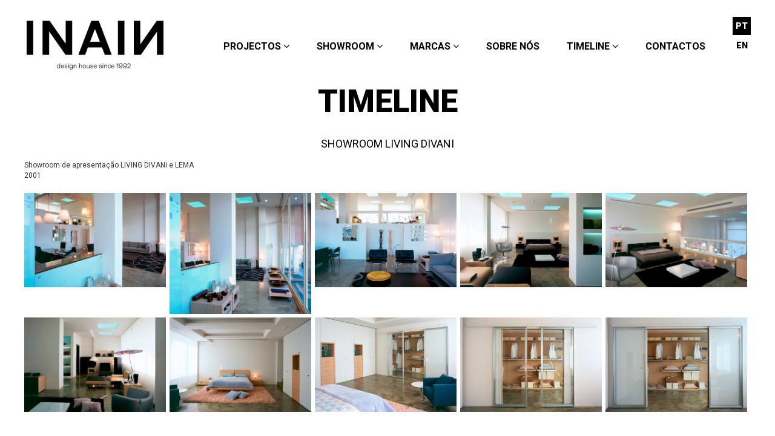

--- FILE ---
content_type: text/html; charset=UTF-8
request_url: https://www.inain.com/showroom-living-divani
body_size: 3362
content:
<!DOCTYPE HTML>

<html xmlns="http://www.w3.org/1999/xhtml" xml:lang="pt-PT" lang="pt-PT" dir="ltr"  class="no-js" >
	<head>
		<meta http-equiv="Content-Type" content="text/html; charset=UTF-8" />
		<meta name="viewport" content="width=device-width, initial-scale=1.0, maximum-scale=1.0, user-scalable=no">

		<title>Inain - Interiordesign | Showroom LIVING DIVANI</title>

		<link href="https://www.inain.com/css/bootstrap.min.css" rel="stylesheet" type="text/css" media="screen,projection"/>
		<link href="https://www.inain.com/css/slicknav.min.css" rel="stylesheet" type="text/css" media="screen,projection"/>
		<link href="https://www.inain.com/css/global.css" rel="stylesheet" type="text/css" media="screen,projection"/>
		<link href="https://www.inain.com/css/transitions.css" rel="stylesheet" type="text/css" media="screen,projection"/>
		<link href="https://www.inain.com/css/font-awesome.min.css" rel="stylesheet" type="text/css" media="screen,projection"/>
		<link href="https://www.inain.com/css/global_v2.css" rel="stylesheet" type="text/css" media="screen,projection"/>
		<link href="https://www.inain.com/css/media-queries.css?v=6" rel="stylesheet" type="text/css" media="screen,projection"/>
 
		<script type="text/javascript" src="https://www.inain.com/js/jquery-2.0.0.min.js" type="text/javascript"></script>
		<script type="text/javascript" src="https://www.inain.com/js/bootstrap.min.js" type="text/javascript"></script>
		<script type="text/javascript" src="https://www.inain.com/js/jquery.mobile.custom.js" type="text/javascript"></script>
		<script type="text/javascript" src="https://www.inain.com/js/jquery.collagePlus.js" type="text/javascript"></script>
		<script type="text/javascript" src="https://www.inain.com/js/jquery.collageCaption.js" type="text/javascript"></script>
		<script type="text/javascript" src="https://www.inain.com/js/jquery.removeWhitespace.js" type="text/javascript"></script>
		<script type="text/javascript" src="https://www.inain.com/js/jquery.slicknav.min.js" type="text/javascript" ></script>
		<script type="text/javascript" src="https://www.inain.com/js/script.js" type="text/javascript" ></script>
		<script type="text/javascript" src="https://www.inain.com/js/global.js" type="text/javascript" ></script>


		<link rel="shortcut icon" href="https://www.inain.com/images/layout/favicon.ico" type="image/x-icon">
		<link rel="icon" href="https://www.inain.com/images/layout/favicon.ico" type="image/x-icon">

		<link href="https://fonts.googleapis.com/css?family=Roboto:100,100i,300,300i,400,400i,500,500i,700,700i,900,900i" rel="stylesheet">
		
		<script>
			var baseUrl = 'https://www.inain.com';
		</script>

	</head>
	<body class="nothomepage">
		<div class="gallery">
			<div id="bg" onclick="close_gallery();">
				<div class="close">
					<img src="https://www.inain.com/images/layout/close.png"/>
				</div>
			</div>
			<div class="gallery_home hidden">
			  	<div class="list">
			    	<div id="gallery" class="carousel slide">
			      		<div class="carousel-inner" onclick="close_gallery();"></div>
			    	</div>
			  	</div>
			  	<div class="text">
			    	<div class="line1"></div>
			    	<div class="line2"></div>
			  	</div>
			</div>
			<div id="gallery_control" class="hidden">
				<div class="content">
	      			<a class="carousel-control left" href="#gallery" data-slide="prev"><img src="https://www.inain.com/images/layout/arrow_left.png"></a>
	      			<a class="carousel-control right" href="#gallery" data-slide="next"><img src="https://www.inain.com/images/layout/arrow_right.png"></a>
	      		</div>
	    	</div>
	    	<div class="notification" style="">
	    		<div class="content">
	    			A sua mensagem foi enviada com sucesso, aguarde o nosso contacto. Obrigado	    		</div>
	    	</div>
    	</div>

		<div class="header">
			<div class="content">
				<a href="https://www.inain.com" class="logo">
											<img width="234" src="https://www.inain.com/images/layout/logo_v3_black.jpg">
									</a>
				<div class="menuLangs">
					<nav  id="menu">
						<ul>
																																			<li>
												<div class="text">
														
														Projectos <i class="fa fa-angle-down" aria-hidden="true"></i>
														</a>
																									</div>
																									<ul>
																													<li>
																<a href="https://www.inain.com/casa_1" class="">
																	Casa																</a>
															</li>
																													<li>
																<a href="https://www.inain.com/institucional_1" class="">
																	Institucional																</a>
															</li>
																											</ul>
																							</li>
																					<li>
												<div class="text">
														
														Showroom <i class="fa fa-angle-down" aria-hidden="true"></i>
														</a>
																									</div>
																									<ul>
																													<li>
																<a href="https://www.inain.com/2025" class="">
																	2025																</a>
															</li>
																													<li>
																<a href="https://www.inain.com/2024" class="">
																	2024																</a>
															</li>
																													<li>
																<a href="https://www.inain.com/2023" class="">
																	2023																</a>
															</li>
																													<li>
																<a href="https://www.inain.com/2022" class="">
																	2022																</a>
															</li>
																													<li>
																<a href="https://www.inain.com/2021" class="">
																	2021																</a>
															</li>
																													<li>
																<a href="https://www.inain.com/2020" class="">
																	2020																</a>
															</li>
																											</ul>
																							</li>
																										<li class="nolink">
									<div class="text">
																					Marcas <i class="fa fa-angle-down" aria-hidden="true"></i>
																			</div>
																			<ul>
																							<li>
													<a href="https://www.inain.com/casa" class="">
														Casa													</a>
												</li>
																							<li>
													<a href="https://www.inain.com/iluminacao" class="">
														Iluminação													</a>
												</li>
																							<li>
													<a href="https://www.inain.com/tapecarias" class="">
														Tapeçarias													</a>
												</li>
																							<li>
													<a href="https://www.inain.com/escritorio" class="">
														Escritório													</a>
												</li>
																							<li>
													<a href="https://www.inain.com/exterior" class="">
														Exterior													</a>
												</li>
																							<li>
													<a href="https://www.inain.com/o-que-dizem-sobre-nos" class="">
														O que dizem sobre nós 30 anos depois													</a>
												</li>
																					</ul>
																	</li>
																							<li class="">
									<div class="text">
																					<a href="https://www.inain.com/sobre-nos" class="">
												Sobre nós											</a>
																			</div>
																	</li>
																							<li class="nolink">
									<div class="text">
																					Timeline <i class="fa fa-angle-down" aria-hidden="true"></i>
																			</div>
																			<ul>
																							<li>
													<a href="https://www.inain.com/evento-usmxleica2025" class="">
														EVENTO USM X LEICA 2025													</a>
												</li>
																							<li>
													<a href="https://www.inain.com/evento-daciano-da-costa" class="">
														Evento Daciano da Costa													</a>
												</li>
																							<li>
													<a href="https://www.inain.com/inain30anos" class="">
														INAIN 30 anos													</a>
												</li>
																							<li>
													<a href="https://www.inain.com/usm50" class="">
														Evento USM													</a>
												</li>
																							<li>
													<a href="https://www.inain.com/showroom-usm" class="">
														Showroom USM													</a>
												</li>
																							<li>
													<a href="https://www.inain.com/evento20anosinain" class="">
														Evento 20 Anos INAIN													</a>
												</li>
																							<li>
													<a href="https://www.inain.com/showroom20anosinain" class="">
														Showroom 20 Anos INAIN													</a>
												</li>
																							<li>
													<a href="https://www.inain.com/minotti" class="">
														Evento Minotti													</a>
												</li>
																							<li>
													<a href="https://www.inain.com/showroomminotti" class="">
														Showroom Minotti													</a>
												</li>
																							<li>
													<a href="https://www.inain.com/minotti-non-stop-music" class="">
														MINOTTI NON STOP MUSIC													</a>
												</li>
																							<li>
													<a href="https://www.inain.com/oportoshow08" class="">
														Oporto Show 08													</a>
												</li>
																							<li>
													<a href="https://www.inain.com/oportoshow07" class="">
														Oporto Show 07													</a>
												</li>
																							<li>
													<a href="https://www.inain.com/evento-vitra-poi" class="">
														Evento VITRA POI													</a>
												</li>
																							<li>
													<a href="https://www.inain.com/showroom-vitra-poi" class="">
														Showroom VITRA POI													</a>
												</li>
																							<li>
													<a href="https://www.inain.com/loft" class="">
														Atmosferas Loft													</a>
												</li>
																							<li>
													<a href="https://www.inain.com/evento-vitra-home" class="">
														Evento VITRA HOME													</a>
												</li>
																							<li>
													<a href="https://www.inain.com/showroom-vitra-home" class="">
														Showroom VITRA HOME													</a>
												</li>
																							<li>
													<a href="https://www.inain.com/evento-vitra" class="">
														Evento VITRA													</a>
												</li>
																							<li>
													<a href="https://www.inain.com/showroom-living-divani" class="active">
														Showroom LIVING DIVANI													</a>
												</li>
																							<li>
													<a href="https://www.inain.com/evento-inain-slamp" class="">
														Evento INAIN-SLAMP													</a>
												</li>
																					</ul>
																	</li>
																							<li class="">
									<div class="text">
																					<a href="https://www.inain.com/contactos" class="">
												Contactos											</a>
																			</div>
																	</li>
													</ul>
					</nav>
					<div class="langs">
						<ul>
															<li class="active">
									<a href="https://www.inain.com/site/setlang/lang/pt_PT">PT</a>
								</li>
															<li >
									<a href="https://www.inain.com/site/setlang/lang/en_US">EN</a>
								</li>
													</ul>
					</div>
				</div>
			</div>
		</div>

		<div class="container">
			<div id="content">
	<div class="cms_details cms page-235" style="">
  <div class="title">
          <div class="title1">Timeline</div>
      <div class="title2">Showroom LIVING DIVANI</div>
      </div>
  <div class="wrapper">
    Showroom de apresenta&ccedil;&atilde;o LIVING DIVANI e LEMA<br>
​2001    <br>
      </div>
  <div class="img">
      <ul class="image">
                      <li onclick="open_gallery_room(0);return false;">
                <div class="value">
                  <div class="item id0">
                    <div class="boxImgGroup">
                      <img src="https://inain.com/images/1/editor/images/LD1.jpg" ></img>
                    </div>
                  </div>
                </div>
              </li>
                        <li onclick="open_gallery_room(1);return false;">
                <div class="value">
                  <div class="item id1">
                    <div class="boxImgGroup">
                      <img src="https://inain.com/images/1/editor/images/LD2.jpg" ></img>
                    </div>
                  </div>
                </div>
              </li>
                        <li onclick="open_gallery_room(2);return false;">
                <div class="value">
                  <div class="item id2">
                    <div class="boxImgGroup">
                      <img src="https://inain.com/images/1/editor/images/LD3.jpg" ></img>
                    </div>
                  </div>
                </div>
              </li>
                        <li onclick="open_gallery_room(3);return false;">
                <div class="value">
                  <div class="item id3">
                    <div class="boxImgGroup">
                      <img src="https://inain.com/images/1/editor/images/LD4.jpg" ></img>
                    </div>
                  </div>
                </div>
              </li>
                        <li onclick="open_gallery_room(4);return false;">
                <div class="value">
                  <div class="item id4">
                    <div class="boxImgGroup">
                      <img src="https://inain.com/images/1/editor/images/LD5.jpg" ></img>
                    </div>
                  </div>
                </div>
              </li>
                        <li onclick="open_gallery_room(5);return false;">
                <div class="value">
                  <div class="item id5">
                    <div class="boxImgGroup">
                      <img src="https://inain.com/images/1/editor/images/LD6.jpg" ></img>
                    </div>
                  </div>
                </div>
              </li>
                        <li onclick="open_gallery_room(6);return false;">
                <div class="value">
                  <div class="item id6">
                    <div class="boxImgGroup">
                      <img src="https://inain.com/images/1/editor/images/LD7.jpg" ></img>
                    </div>
                  </div>
                </div>
              </li>
                        <li onclick="open_gallery_room(7);return false;">
                <div class="value">
                  <div class="item id7">
                    <div class="boxImgGroup">
                      <img src="https://inain.com/images/1/editor/images/LD8.jpg" ></img>
                    </div>
                  </div>
                </div>
              </li>
                        <li onclick="open_gallery_room(8);return false;">
                <div class="value">
                  <div class="item id8">
                    <div class="boxImgGroup">
                      <img src="https://inain.com/images/1/editor/images/LD10.jpg" ></img>
                    </div>
                  </div>
                </div>
              </li>
                        <li onclick="open_gallery_room(9);return false;">
                <div class="value">
                  <div class="item id9">
                    <div class="boxImgGroup">
                      <img src="https://inain.com/images/1/editor/images/LD11.jpg" ></img>
                    </div>
                  </div>
                </div>
              </li>
                        <li onclick="open_gallery_room(10);return false;">
                <div class="value">
                  <div class="item id10">
                    <div class="boxImgGroup">
                      <img src="https://inain.com/images/1/editor/images/LD13.jpg" ></img>
                    </div>
                  </div>
                </div>
              </li>
                        <li onclick="open_gallery_room(11);return false;">
                <div class="value">
                  <div class="item id11">
                    <div class="boxImgGroup">
                      <img src="https://inain.com/images/1/editor/images/LD14.jpg" ></img>
                    </div>
                  </div>
                </div>
              </li>
                        <li onclick="open_gallery_room(12);return false;">
                <div class="value">
                  <div class="item id12">
                    <div class="boxImgGroup">
                      <img src="https://inain.com/images/1/editor/images/LD16.jpg" ></img>
                    </div>
                  </div>
                </div>
              </li>
                        <li onclick="open_gallery_room(13);return false;">
                <div class="value">
                  <div class="item id13">
                    <div class="boxImgGroup">
                      <img src="https://inain.com/images/1/editor/images/LD18.jpg" ></img>
                    </div>
                  </div>
                </div>
              </li>
                        <li onclick="open_gallery_room(14);return false;">
                <div class="value">
                  <div class="item id14">
                    <div class="boxImgGroup">
                      <img src="https://inain.com/images/1/editor/images/LD19.jpg" ></img>
                    </div>
                  </div>
                </div>
              </li>
                        <li onclick="open_gallery_room(15);return false;">
                <div class="value">
                  <div class="item id15">
                    <div class="boxImgGroup">
                      <img src="https://inain.com/images/1/editor/images/LD20.jpg" ></img>
                    </div>
                  </div>
                </div>
              </li>
                        <li onclick="open_gallery_room(16);return false;">
                <div class="value">
                  <div class="item id16">
                    <div class="boxImgGroup">
                      <img src="https://inain.com/images/1/editor/images/LD21.jpg" ></img>
                    </div>
                  </div>
                </div>
              </li>
                        <li onclick="open_gallery_room(17);return false;">
                <div class="value">
                  <div class="item id17">
                    <div class="boxImgGroup">
                      <img src="https://inain.com/images/1/editor/images/LD22.jpg" ></img>
                    </div>
                  </div>
                </div>
              </li>
                        <li onclick="open_gallery_room(18);return false;">
                <div class="value">
                  <div class="item id18">
                    <div class="boxImgGroup">
                      <img src="https://inain.com/images/1/editor/images/LD23.jpg" ></img>
                    </div>
                  </div>
                </div>
              </li>
                </ul>
  </div>
</div>

<script>
    var patternEmail  = /^((([a-z]|\d|[!#\$%&'\*\+\-\/=\?\^_`{\|}~]|[\u00A0-\uD7FF\uF900-\uFDCF\uFDF0-\uFFEF])+(\.([a-z]|\d|[!#\$%&'\*\+\-\/=\?\^_`{\|}~]|[\u00A0-\uD7FF\uF900-\uFDCF\uFDF0-\uFFEF])+)*)|((\x22)((((\x20|\x09)*(\x0d\x0a))?(\x20|\x09)+)?(([\x01-\x08\x0b\x0c\x0e-\x1f\x7f]|\x21|[\x23-\x5b]|[\x5d-\x7e]|[\u00A0-\uD7FF\uF900-\uFDCF\uFDF0-\uFFEF])|(\\([\x01-\x09\x0b\x0c\x0d-\x7f]|[\u00A0-\uD7FF\uF900-\uFDCF\uFDF0-\uFFEF]))))*(((\x20|\x09)*(\x0d\x0a))?(\x20|\x09)+)?(\x22)))@((([a-z]|\d|[\u00A0-\uD7FF\uF900-\uFDCF\uFDF0-\uFFEF])|(([a-z]|\d|[\u00A0-\uD7FF\uF900-\uFDCF\uFDF0-\uFFEF])([a-z]|\d|-|\.|_|~|[\u00A0-\uD7FF\uF900-\uFDCF\uFDF0-\uFFEF])*([a-z]|\d|[\u00A0-\uD7FF\uF900-\uFDCF\uFDF0-\uFFEF])))\.)+(([a-z]|[\u00A0-\uD7FF\uF900-\uFDCF\uFDF0-\uFFEF])|(([a-z]|[\u00A0-\uD7FF\uF900-\uFDCF\uFDF0-\uFFEF])([a-z]|\d|-|\.|_|~|[\u00A0-\uD7FF\uF900-\uFDCF\uFDF0-\uFFEF])*([a-z]|[\u00A0-\uD7FF\uF900-\uFDCF\uFDF0-\uFFEF])))\.?$/i;

    function validateEmail(){
      patternEmail.compile(patternEmail);
      if(!patternEmail.test($('.email').val())){
        $('.email').removeClass('success'); 
        $('.email').addClass('error');
        $('.email' ).focus();
        return false;
      }else{
        $('.email').removeClass('error');
        $('.email').addClass('success');
        return true;
      }
    }

    function validatetext(el){
      if ($(el).val().length < 2 ){
        $(el).removeClass('success');  
        $(el).addClass('error');
        $(el).focus();
        return false;
      }else{
        $(el).removeClass('error');
        $(el).addClass('success');
        return true;
      } 
    }

    function validateForm(){
      error_exists = true;
      if(validatetext(".name") && validateEmail(".email") && validatetext(".subject")){
        error_exists = false;
      }
      if(error_exists==false){
        document.formsend.submit();
      }
    }


    function open_gallery_room(id){
        var item="";
        $('.img .image li').each(function() {
          item += $(this).find('.value').html();
        });
        console.log(item);
        $('.gallery_home, #gallery_control').removeClass('hidden');
        $('#bg').show();
        $('#gallery .carousel-inner').html(item).find('.id'+id).addClass('active');
        $('#gallery .carousel-inner').find('img').attr('style','');
      }
</script></div><!-- content -->
		</div>

		<div class="footer">
			<div class="content">
				<div class="left">&nbsp;
									</div>
				<div class="center">
					<ul>
						<li>
							<a href="https://www.instagram.com/inaininteriordesign/" target="_blank">
								<i class="fa fa-instagram" aria-hidden="true"></i>
							</a>
						</li>
						<li>
							<a href="https://www.facebook.com/inaininteriordesign" target="_blank">
								<i class="fa fa-facebook" aria-hidden="true"></i>
							</a>
						</li>
						<li>
							<a href="https://www.linkedin.com/in/inain-%C2%AE-bb223833" target="_blank">
								<i class="fa fa-linkedin" aria-hidden="true"></i>
							</a>
						</li>
						<li>
							<a href="https://www.pinterest.pt/inain753/" target="_blank">
								<i class="fa fa-pinterest-p" aria-hidden="true"></i>
							</a>
						</li>
						

					</ul>
				</div>
				<div class="right">
					<div class="group">
						<div class="text">
							Newsletter						</div>
						<div class="input relative">
							<form target="_blank" name="newsletter" id="newsletter" method="post" action="">
								<input type="hidden" name="p" value="subscribe">
								<div class="fields">
									<input placeholder="Receba not&iacute;cias" class="caixa news_input" type="email" name="email" id="news_email">
									<div class="submit" onclick="newsletter_add();return false;">OK</div>
								</div>
								 <div class="load_news"><img src="https://www.inain.com/images/layout/loading.gif" /></div>
							     <p class="msg">Registo realizado com sucesso, obrigado.</p>
							</form>
						</div>
					</div>
				</div>
			</div>
		</div>
	</body>
</html>

--- FILE ---
content_type: text/css
request_url: https://www.inain.com/css/global.css
body_size: 2872
content:
/**********************/
/**      INAIN       **/
/**********************/  


html{margin: 0px; padding: 0px;background: #f3f3f3;-webkit-font-smoothing: antialiased !important;overflow: hidden;}
body{margin: 0px;padding: 0px;font-family: 'PT Sans', sans-serif; font-weight: 400;font-size: 12px;background: transparent;}
.body{opacity: 0;overflow: hidden;}
.content{width:980px; margin: auto;position: relative;}
ul{margin: 0px; padding: 0px;}
ul li{list-style: none;margin: 0px; padding: 0px;}
a{color: inherit;}
a:hover{text-decoration: none;opacity: 0.8;color: inherit;}
*{ -webkit-box-sizing: border-box;-moz-box-sizing: border-box;box-sizing: border-box;}
#bg{width: 100%; height: 100%; display: inline-block;background-color: rgba(255,255,255,0.8); position: fixed;z-index: 999;display: none;top:0px}
.hidden{display: none;}
input.error{-webkit-box-shadow:  0px 0px 5px 0px rgba(255, 0, 0, 1) !important;box-shadow:  0px 0px 5px 0px rgba(255, 0, 0, 1) !important;}


/* LOADING */

.loading{position: fixed;top: 340px;left: 50%;z-index: 999;margin-left: -150px;width:293px;height: 96px;margin-top: -100px;background: #ccc;}
.loading img{position: absolute;top: 0px; left: 0px;z-index: 99;}
.loading .preload{width:100%;display: inline-block;height: 100%; background: black;-webkit-animation: preload 3s alternate infinite;animation: preload 3s alternate infinite;}
@-webkit-keyframes preload{
from {width:0%;}
to {width:100%;}
}
@keyframes preload{
from {width:0%;}
to {width:100%;}
}

#loaderMask{text-align: center;padding-top: 350px;}
#loaderMask span{font-size: 24px;}

/* BANNER */

.banner.homepage{width:1000px; display: inline-block;margin-top:7px;opacity: 1;}
.banner.homepage .item_box .first_hight{margin-right: 15px !important;overflow: hidden;height: 200px;background-size:cover;background-position:center center;}
.banner.homepage .item_box .first_hight img{min-height: 100% !important;width: 100% !important;position:relative;top:50%;transform:translateY(-50%);-webkit-transform:translateY(-50%);-moz-transform:translateY(-50%);-o-transform:translateY(-50%);}
.banner.homepage .item_box:nth-child(4) .first_hight.home img{margin-top: -150px;}
.banner.homepage .item_box:nth-child(5) .first_hight.home img{margin-top: -150px;}
.banner.homepage .item_box:nth-child(6) .first_hight.home img{margin-top: -150px;}

.id5.banner.homepage .item_box{width: 33.3333%;}
.id5.banner.homepage .item_box .first_hight img{height: auto!important;min-height: 100% !important;width: 100% !important;position:relative;top:50%;transform:translateY(-50%);-webkit-transform:translateY(-50%);-moz-transform:translateY(-50%);-o-transform:translateY(-50%);}


.banner.homepage .item_box .box_hover{text-align:center;color:white;width: 100%; height: 100%; background-image: url('../images/layout/box_hover.png');position: absolute;top: 100%;left: -15px;-webkit-transition: all 0.4s ease-in-out;-moz-transition: all 0.4s ease-in-out;-o-transition: all 0.4s ease-in-out;transition: all 0.4s ease-in-out;}
.banner.homepage .item_box:hover .box_hover{top: 0px;}
.banner.homepage .item_box {height: 200px !important;width:33.333%;display:inline-block;float: left;    padding-top: 20px;overflow: hidden;}
.banner.homepage .item_box .box_hover .img{display: inline-block;margin-top: 50px;margin-left: 15px;height:35px;}
.banner.homepage .item_box .box_hover .img .icon_zoom{position:relative;display:inline-block;float: left;width: 26px;height: 25px; background-image: url('../images/layout/zoom.png');margin-right: 5px;-webkit-transition: all 0.2s ease-in-out;-moz-transition: all 0.2s ease-in-out;-o-transition: all 0.2s ease-in-out;transition: all 0.2s ease-in-out;}
.banner.homepage .item_box .box_hover .img .icon_link{position:relative;display:inline-block;float: left;width: 27px;height: 27px; background-image: url('../images/layout/link.png');margin-left: 5px;-webkit-transition: all 0.2s ease-in-out;-moz-transition: all 0.2s ease-in-out;-o-transition: all 0.2s ease-in-out;transition: all 0.2s ease-in-out;}
.banner.homepage .item_box .box_hover .img .icon_zoom:hover{ margin-top: -3px;cursor: pointer;opacity: 0.8}
.banner.homepage .item_box .box_hover .img .icon_link:hover{margin-top: -3px;cursor: pointer;opacity: 0.8;}
.banner.homepage .item_box .box_hover .img .icon_link a{width: 100%;height: 100%;display: inline-block;}
.banner.homepage .item_box .box_hover .text {display: inline-block;width: 100%;margin-top: -5px;margin-left: 10px;padding: 0px 10px;}
.banner.homepage .item_box .box_hover .text .name{text-transform: uppercase;font-weight: 700; font-size: 14px;font-style: italic;}
.banner.homepage .item_box .box_hover .text .line{width: 100%;text-align: center;margin-top: -10px;}
.banner.homepage .item_box .box_hover .text .line .icon{width: 120px; height: 2px; display: inline-block;background-color: rgba(255,255,255,0.4);}
.banner.homepage .item_box .box_hover .text .description{font-size: 12px;text-transform: lowercase;color: white;margin-top: -7px;}

.gallery_home{position: fixed;top:0px;z-index: 999;border-radius: 5px;text-align: center;left:0;right:0;margin-left:auto;margin-right:auto;height:650px;max-height:100%;overflow: hidden;}
.gallery_home #gallery{overflow: hidden; text-align: center;border-radius: 5px;}
.gallery_home #gallery .item{text-align: center;overflow: hidden;padding-top:50px;padding-bottom:70px}
.gallery_home #gallery .item img{max-height:600px;display: inline-block;border-radius:2px;max-width: 1100px;-webkit-box-shadow: 0 0 60px 0 rgba(136,136,136,1);box-shadow: 0 0 60px 0 rgba(136,136,136,1);}
.gallery_home .list{width:100%;display: inline-block;max-height: 100%;}

#gallery_control {position: fixed;top: 0px;width: 100%;z-index: 9999;}
#gallery_control .content{height: 100%;}
#gallery_control .left{left: -20px;position: absolute;top:350px;z-index: 99999;}
#gallery_control .right{left:auto;right: -20px;position: absolute;top:350px;z-index: 99999;}
#gallery_control a.carousel-control{border:none;background-color: transparent;opacity: 1}
#bg .close{position: absolute;top: 20px;right: 20px;z-index: 9999;opacity: 1;-webkit-transition: all 0.5s ease-in-out;-moz-transition: all 0.5s ease-in-out;-o-transition: all 0.5s ease-in-out;transition: all 0.5s ease-in-out;}
#bg .close:hover{-ms-transform: rotate(180deg); /* IE 9 */-webkit-transform: rotate(180deg); /* Chrome, Safari, Opera */transform: rotate(180deg);}

/* HOMEPAGE */

.line_up{width:100%; display: inline-block;text-align: center;margin-top: 50px;}
.line_up .title1{font-weight: 700; text-transform: uppercase;color: #222; font-size: 21px;}
.line_up .line{text-align: center; width:100%; display: inline-block;margin-top: 7px;}
.line_up .line .icon{display: inline-block;height:2px; background-color: #ff2701;width:120px;}
.line_up .title2{font-weight: 400;color: #999; font-size: 14px;margin-top: 10px;}

.description_home{margin-top: 70px;display: inline-block;width:100%;}
.description_home .img{width:425px;margin-right: 50px;float: left;}
.description_home .right{margin-top: 20px;}
.description_home .right .text1{color:#222;font-size: 18px;font-weight: 700;}
.description_home .right .text2{margin-top: 20px;font-size: 14px;color:#222;line-height: 18px;}


/* BRANDS */

.brands{width: 1000px; display: inline-block;margin-top: 120px;}
.brands .text {width: 200px; float: left;border-right: 1px solid #ccc;height:110px;}
.brands .text .title{font-size:18px;font-weight: 700;color: #222;text-transform: uppercase;}
.brands .text .subtitle{font-size: 14px;font-weight: 400;color: #999;text-transform: uppercase;}
.brands .list ul{float: left;width: 120px; margin-left: 10px;} 
.brands .list ul li{text-transform: uppercase;font-size: 11px;font-weight: 400;color: #222;line-height: 15px;}


/* FOOTER */

.footer{width: 100%;margin-top: 35px; border-top: 1px solid #ccc;display:inline-block;padding-top: 25px;padding-bottom:22px;}
.footer .left{font-size: 12px;font-weight: 400; color:#666; font-style: italic;text-transform: uppercase;display: inline-block;}
.footer .right{float:right;}
.footer .right .text{font-weight: 700;float: left;margin-right: 10px}
.footer .right .input{float: left;}
.footer .right .input input{font-size:11px;float: left;width: 165px;display: inline-block;color:black;padding-left:10px;border-radius:0px; border-top-left-radius: 3px;border-bottom-left-radius: 3px;background-color: #e9e9e9;outline: none; box-shadow: none;border: 1px solid #e0e0e0;height:26px;margin-top: -4px;}
.footer .right .input .submit{float: left;color: white; background-color: #ec6c4a;border-top-right-radius:3px;border-bottom-right-radius:3px;font-size: 12px;padding: 5px 8px 4px;margin-top: -4px;}
.footer .right .input .submit:hover{cursor: pointer; opacity: 0.8;}
.footer .mensagem_newsletter{display: none;font-size: 12px;}

/* CMS */

.cms_details{margin-top: 22px; display: inline-block;width: 100%;}
.cms_details .title {display: inline-block;width: 100%; margin-bottom: 20px;}
.cms_details .title .title1{font-size: 20px; font-weight: 700;text-transform: uppercase;color:#ff2701;float:left;margin-right: 5px;}
.cms_details .title .title2{font-size: 14px; font-weight: 400;color: #999;margin-top: 2px;float: left;}

.cms_details.cms .img{width:100%; display: inline-block;margin-top: 20px;} 
.cms_details .img ul{width:100%; display: inline-block;margin: 0px; padding: 0px;} 
.cms_details .img ul li{overflow:hidden; width: 19.5%; display: inline-block;height: 200px;float: left;margin-right: 0.5%;margin-bottom: 0.5%;position: relative;}
.cms_details .img ul li:last-child{margin-right: 0px;}
.cms_details .img ul li img{width: 100%;max-width: none;overflow: auto;margin: auto;position: absolute;top: 0;right: 0;}
.cms_details .img ul li:hover{cursor: pointer; opacity: 0.8;}

/* DETAILS */

.full_empty{text-align: center;margin-top: 80px;font-size: 12px;color: #999;}

.details_products .img{float: left;margin-right: 55px;width: 423px;}
.details_products .img ul.image li{margin-bottom: 1%;width: 32.6%; display: inline-block;float: left;margin-right: 1%;height: 70px; overflow: hidden;background-size: cover;background-position: center;}
.details_products .img ul.image li:first-child{width:100%;height: auto;}
.details_products .img ul.image li:first-child img{display: block !important;position: relative !important;left: 0;}
.details_products .img ul.image li.last{margin-right: 0px;}
.details_products .img ul.image li:hover{opacity: 0.8; cursor: pointer;}
.details_products .img .highligt{width: 100%;height: auto;margin-bottom: 1%;}
.details_products ul.image li img{width: 423px;}
.details_products .right.text{width: 500px;}

.details_products .right{float: right;}
.details_products .right.text .name{font-size: 18px; color: #000; font-weight: 700;margin-bottom: 20px; display: inline-block;width: 100%;}
.details_products .right.text .synopsis{margin-bottom: 20px; display: inline-block;width: 100%;font-size: 14px;color:#444;}
.details_products .right.text .description{font-size: 12px;color: #777;line-height: 16px;}
.details_products .right.text .characteristics{margin-top: 30px;color:#ff2701;font-weight: 700;font-size: 13px;}

#gallery.carousel .carousel-inner .item div .text{position: absolute;bottom: 30px;text-align: left;width:100%;}
#gallery.carousel .carousel-inner .item div .text .name{font-size: 16px;font-weight: 700;background-color: black;color: white;padding: 10px 70px 10px 20px;display: inline-block;}
#gallery.carousel .carousel-inner .item div .text .sub_name{padding: 7px 50px 7px 20px; background-color: white;font-size: 12px;display: inline-block;}



/* Contact */

.form_contact{width: 100%; display: inline-block;}
.form_contact .title{font-size: 22px;font-weight: 600;margin-bottom: 10px; width: 100%; display: inline-block;}
.form_contact form fieldset{display: inline-block;}
.form_contact .control .text{font-size: 13px;}
.form_contact .control input{height: 28px;width: 280px;border: 1px solid #ccc;}
.form_contact .control textarea{width: 280px;height: 100px;resize: none;}
.form_contact .button{float: right;margin-top: 5px;padding: 5px 20px; border-radius: 5px; background: #ff2701;box-shadow: none;outline: none;border:1px solid #eee;color: white;font-weight: 600;font-size: 14px;}
.form_contact .button:hover{opacity: 0.8;cursor: pointer;}

.notification{width: 100%; display: inline-block;height: 23px; background: #555;color: white; font-weight: 500;font-size: 14px;padding-top: 2px; text-align: center;display: none;position: absolute;z-index: 999;}

.slicknav_menu{display: none;}

.new_brand{width:100%;display: inline-block;border-bottom: 1px solid #ccc;padding-bottom:5px;}
.new_brand .title{width:180px;text-align:center;float: left;color:#ff2701;font-size:16px;text-transform:uppercase;font-weight:bold;}
.new_brand .text{float: left;display:inline-block;font-size:13px;}





--- FILE ---
content_type: text/css
request_url: https://www.inain.com/css/global_v2.css
body_size: 2205
content:
/**********************/
/**     INAIN V2     **/
/**********************/  

html{background:white;}
body{font-family: 'Roboto', sans-serif;padding-top:120px;}
.content, #content{width:1200px;margin: auto;}
.container{width:100%;padding:0px;float: left;}

/* NOT HOMEPAGE */
.nothomepage .header,
.nothomepage .footer{background-color:white;color:black;}
.nothomepage .footer .left ul li img{filter: invert(100%);}
.nothomepage .header .menuLangs nav{color:black;}
.nothomepage .header .menuLangs .langs ul li{color:black;}
.nothomepage .header .menuLangs .langs ul li.active{background-color:black;color:white;}


/* HEADER */
.header{width:100%;display: inline-block;background-color:black;padding:28px 0px;position: relative;z-index:9;float:left;position: fixed;top:0px;}
.header .logo{float: left;}
.header .menuLangs{float: right;}
.header .menuLangs nav{color:white;margin-top:38px;float: left;}
.header .menuLangs nav ul li{float: left;margin-right:45px;position: relative;}
.header .menuLangs nav ul li .text{font-size:16px;text-transform:uppercase;font-weight:bold;}
.header .menuLangs nav ul li ul{display: none;position: absolute;background:white;width:190px;padding:20px 20px 10px 30px;margin-left: -30px;}
.header .menuLangs nav ul li ul li{color:black;width:100%;display: inline-block;font-size:14px;text-transform:uppercase;margin-bottom:20px;font-weight:700;}
.header .menuLangs nav ul li ul li a:hover{text-decoration:underline;}
.header .menuLangs nav ul li:hover ul{display:block;}
.header .menuLangs .langs{float:right;}
.header .menuLangs .langs ul li{width:30px;height:30px;color:white;text-align:center;margin-bottom:2px;}
.header .menuLangs .langs ul li a{width:100%;display:inline-block;height:100%;font-weight:800;font-size:14px;padding-top:5px;}
.header .menuLangs .langs ul li.active{background-color:white;color:black;}


/* BANNER */
.banner{width:100%;display: inline-block;float: left;}
.banner #bannerHomepage .item .img{background:#eee;height:600px;width:100%;display: inline-block;background-size:cover;background-position:bottom center;}
.banner #bannerHomepage .item .img.notLink{opacity:1;cursor: default;}
.banner #bannerHomepage .item .img .content{position:relative;height: 100%;}
.banner #bannerHomepage .item .img .description{position: absolute;bottom:10px;left:0px;display: inline-block;text-align:center;}
.banner #bannerHomepage .item .img .description .title{font-weight:900;font-size:26px;color:black;text-transform:uppercase;text-transform;line-height: 22px;}
.banner #bannerHomepage .item .img .description .text{font-size:16px;color:black;}


/* HOMEPAGE */
.textHome{width:500px;padding:40px;background:#ec6c4a;color:white;display: inline-block;font-size:28px;text-transform:uppercase;float: right;margin-right:30px;margin-top:-140px;font-weight:300;line-height40px;}

.imgBanners2{width:600px;display: inline-block;background:#eee;overflow:hidden;margin-top:15px;position: relative;float:left;}
.imgBanners2 img{max-width:100%;}
.imgBanners2 .description{position: absolute;bottom:10px;right:30px;display: inline-block;text-align:center;}
.imgBanners2 .description .title{font-weight:900;font-size:20px;color:black;text-transform:uppercase;text-transform;line-height: 22px;}
.imgBanners2 .description .text{font-size:12px;color:black;}

.imgBanners3{width:530px;display: inline-block;background:#eee;overflow:hidden;margin-top:20px;position: relative;float:right}
.imgBanners3 img{max-width:100%;}
.imgBanners3 .description{position: absolute;top:10px;left:30px;display: inline-block;text-align:center;}
.imgBanners3 .description .title{font-weight:900;font-size:20px;color:black;text-transform:uppercase;text-transform;line-height: 22px;}
.imgBanners3 .description .text{font-size:12px;color:black;}

.imgBanners4{width:100%;display: inline-block;background:#eee;overflow:hidden;margin-top:20px;position: relative;float:right}
.imgBanners4 img{max-width:100%;}
.imgBanners4 .description{position: absolute;top:40px;left:130px;display: inline-block;text-align:center;}
.imgBanners4 .description .title{font-weight:900;font-size:20px;color:black;text-transform:uppercase;text-transform;line-height: 22px;}
.imgBanners4 .description .text{font-size:12px;color:black;}


/* FOOTER */
.footer{width:100%;display: inline-block;border:none;background:black;position: relative;margin:0px;color:white;float:left;}

.footer .left{float: left;width:40%;display: inline-block;}
.footer .left ul li{float: left;margin-right:50px}
.footer .left ul li:last-child{margin-right:0px}

.footer .center{float: left;width:20%;text-align:center;margin-top:5px;}
.footer .center ul{display: inline-block;}
.footer .center ul li{float: left;margin:0px 10px;font-size:22px;}

.footer .right{float: right;width:40%;display: inline-block;text-align: right;margin-top:10px;}
.footer .right .group{display: inline-block;}
.footer .right .input input{background:white;}


/* LIST PROJECTS */
.cms_details {margin:0px;margin-bottom: 100px;}
.cms_details .title{width:100%;text-align:center;margin-bottom:10px !important;}
.cms_details .title .title1{width:100%;font-weight: 900;font-size: 52px;color: black;line-height: 75px;margin-top:10px;margin-bottom:20px;}
.cms_details .title .title2{width:100%;font-size:18px;color:black;text-transform:uppercase;margin:0px;}
.cms_details .banner.homepage{width:102%;}
.cms_details .banner.homepage .item_box{height:350px!important;padding-right:25px;padding-top:25px !important;}
.cms_details .banner.homepage .item_box .first_hight{height:325px!important;margin-right: 0px !important; background-repeat:no-repeat;background-size: contain;}
.cms_details .banner.homepage .item_box .box_hover{left:0px;background: rgba(255,255,255,0.6);color:black;}
.cms_details .banner.homepage .item_box .box_hover .img{height:auto;margin:0px;}
.cms_details .banner.homepage .item_box .box_hover .img .icon_zoom,
.cms_details .banner.homepage .item_box .box_hover .img .icon_link{background:none;width:auto;height:auto;margin:0px 10px;}
.cms_details .banner.homepage .item_box .box_hover .img i{font-size:70px;}
.cms_details .banner.homepage .item_box .box_hover .group{position: absolute;top: 50%;left: 0px;width: 100%;transform: translateY(-60%);-webkit-transform: translateY(-60%);-moz-transform: translateY(-60%);-o-transform: translateY(-60%);}
.cms_details .banner.homepage .item_box .box_hover .text .name {text-transform: uppercase;font-weight: 400;font-size: 24px;font-style: normal;margin-top: 20px;display: inline-block;border-bottom: 1px solid black;}
.cms_details .banner.homepage .item_box .box_hover .text .description{color: black;font-weight: 400;font-size: 18px;}
.cms_details .banner.homepage .item_box .box_hover .img .icon_link i{-ms-transform: rotate(90deg);-webkit-transform: rotate(90deg);transform: rotate(90deg);}

.cms_details .wrapper table tbody tr td p strong{font-size:18px;text-transform:uppercase;font-weight:900;}
.form_contact {margin-bottom:100px;}
.form_contact .control input{margin-bottom:10px;}
.form_contact .button{background:black;}
.form_contact .control textarea{border: 1px solid #ccc;}
.sub_page_list{display: inline-block;float: right;text-align: right;font-size: 14px;font-weight: bold;margin-top: -150px;position: relative;z-index: 99;}


/* DETAILS */
.details_products .img{margin:0px;width: 50%;}
.details_products .img ul.image li:first-child{background-size:cover;}
.details_products .img ul.image li:first-child img{opacity: 0;}
.details_products .img ul.image li{height:120px;}
.details_products .right.text .name{font-size:22px;}


/* CMS */
.cms_details.cms.about_us .img{width:50%;display: inline-block;float:left;margin-top:0px;}
.cms_details.cms.about_us .img img{width:100%;}
.cms_details.cms.about_us .text{width:50%;display: inline-block;float:right;padding-left:80px;text-align:left;}
.cms_details.cms.about_us .text .name{font-size:22px;font-weight:900;text-transform:uppercase;margin-bottom:30px;}
.cms_details.cms.about_us .text .synopsis{font-size:16px;line-height:26px;}
.cms_details.cms.about_us .wrapper{margin-bottom:80px;display: inline-block;width:100%}
.cms_details.cms.about_us .wrapper .title{text-align:center;width:100%;}
.cms_details.cms.about_us .wrapper ul li{float: left;width:50%;margin-bottom:130px;}
.cms_details.cms.about_us .wrapper ul li .img{width:300px;height:300px;border:1px solid black;}
.cms_details.cms.about_us .team ul li .text{padding-left:15px;padding-top: 230px;}
.cms_details.cms.about_us .team ul li .text .name{margin-bottom:0px;font-size:20px;text-transform: inherit;line-height:16px;}
.cms_details.cms.about_us .team ul li .text .synopsis{margin-bottom:10px;}
.cms_details.cms.about_us .work .synopsis{width:50%;float:left;padding:100px 100px 0px 0px;font-size: 18px;line-height: 30px;}
.cms_details.cms.about_us .work .description{width:50%;float:left;font-size: 18px;line-height: 30px;background:black;padding:100px 50px;color:white;}

/* edited wp2022 */

.header .menuLangs nav ul li ul
{
	max-height: 70vh;
	overflow-y: auto;
/*
	-webkit-overflow-scrolling: touch;
	-ms-overflow-style: none;
	overflow: -moz-scrollbars-none;
	scrollbar-width: none;
*/
}

.relative
{
	position: relative;
}

.load_news
{
	position: absolute;
	bottom: -20px;
	display: none;
}

#news_email.error
{
	background-color: #ff0000;
}

.msg
{
	position: absolute;
	bottom: -30px;
	color: #fff;
	display: none;
	font-size: 10px;
}

.cms_details.cms.about_us .team ul li .text{padding-top: 10px!important;}

.banner.homepage .item_box .box_hover .text{margin: 0px; padding-left: 20px; padding-right: 20px;}

.footer .right .input .submit
{
	color: #000;
	background-color: #fff;
}

.cms_details.cms iframe
{
	margin-top: 5px;
}
/*
	
.cms_details .img ul li, .details_products .img ul.image li, a{-moz-transition: opacity 0.3s ease-out;-webkit-transition: opacity 0.3s ease-out;-o-transition: opacity 0.3s ease-out;transition: opacity 0.3s ease-out;}

	
.header .menuLangs nav ul li ul::-webkit-scrollbar
{
	width: 0px;
	background: transparent;
}
*/



--- FILE ---
content_type: text/css
request_url: https://www.inain.com/css/media-queries.css?v=6
body_size: 1399
content:
@media (max-width:1230px){
	.content, #content{max-width:1000px}
	.header .menuLangs nav ul li{ margin-right: 25px;}
	.banner #bannerHomepage .item .img{ height: 450px}
	.imgBanners2{ width: 500px;}
	.textHome{width: 425px; font-size: 26px;}
	.imgBanners3{ width: 450px;}
	.cms_details .img ul li{ height: 0px; padding-bottom: 17.5%;}
	.banner.homepage .item_box .box_hover .text{margin: 0px; padding-left: 10px; padding-right: 10px;}
	.details_products .right.text{width: 460px;}
	.cms_details .banner.homepage .item_box{height: 315px!important; padding-top: 0px!important}
	.cms_details .banner.homepage .item_box .box_hover .img i{font-size: 60px;}
	.cms_details.cms.about_us .wrapper ul li .img{width: 245px; height: 245px;}
	.cms_details.cms.about_us .team ul li .text{padding-top: 170px;}
	.cms_details.cms.about_us .wrapper ul li{ margin-bottom: 100px;}
	.footer .left ul li{margin-right: 25px;}
}

@media (max-width:1050px){
	.content, #content{max-width:950px}
	.header .menuLangs nav ul li{ margin-right: 15px;}
	.banner #bannerHomepage .item .img{ height: 400px}
	.imgBanners2{ width: 480px;}
	.textHome{width: 400px; font-size: 24px;}
	.imgBanners3{ width: 430px;}
	
	.cms_details .banner.homepage .item_box .box_hover .group{ transform: translateY(-50%); moz-transform:translateY(-50%); -webkit-transform: translateY(-50%))}
	.cms_details .banner.homepage .item_box .box_hover .text .name{ font-size: 22px;}
	.details_products .right.text{width: 440px;}
	.cms_details .banner.homepage .item_box{height: 300px!important; padding-top: 0px!important}
	.cms_details .banner.homepage .item_box .box_hover .img i{font-size: 50px;}
	
	.cms_details.cms.about_us .text{padding-left: 50px;}
	.cms_details.cms.about_us .wrapper ul li .img{width: 235px; height: 235px;}
	.cms_details.cms.about_us .team ul li .text{padding-top: 160px;}
	.cms_details.cms.about_us .wrapper ul li{ margin-bottom: 70px;}
	
	.footer .left ul li{margin-right: 15px;}
}

@media (min-width:768px) and (max-width:1023px){
	.content, #content{max-width: calc(100% - 40px);}
	body{padding-top:105px;}
	.header{padding:20px; padding-left: 0px; padding-right: 0px;}
	.header .logo img{max-width:130px;}
    .header #menu{display:none;}
	.header .logo{margin-top:0px;}
    .header .langs{position: relative;float:left!important;}
    .slicknav_menu{display:block;padding:0px;background:transparent;margin-left: 10px;margin-top: 5px;display:inline-block;float: right;margin-right: 10px;}
    .slicknav_btn{margin:0px;}
    .slicknav_nav{position: absolute;right: 0px;background:#333;overflow: visible;width: 100%;margin-top: 40px;}
    .slicknav_nav i{display:none;}
    .slicknav_nav ul{overflow: -webkit-paged-x;}
    .slicknav_nav ul li{width:100%;margin:0px;}
    .slicknav_nav a{font-size: 16px;text-transform: uppercase;}
    .slicknav_nav .text{display: inline-block;}
    .slicknav_nav ul ul{z-index: 9999;width: 100%!important;max-height: 300px;overflow: scroll;}
    .header .menuLangs nav ul li ul li{margin:0px;}
    
    
    .banner #bannerHomepage .item .img{ height: 350px}
	.imgBanners2{ width: 55%;}
	.textHome{width: 40%; font-size: 22px; margin-right: 0px; padding-top: 0px;}
	.imgBanners3{ width: 40%;}
	
	
	.cms_details .banner.homepage .item_box .box_hover .text .name{ font-size: 20px;}
	.cms_details .banner.homepage .item_box{height: 265px!important;}
	.details_products .img{ width: 100%;}
	.details_products .right.text{width: 100%;}
	
	.cms_details .banner.homepage .item_box .box_hover .img i{font-size: 30px;}
	
	.cms_details.cms.about_us .text{padding-left: 50px;}
	.cms_details.cms.about_us .wrapper ul li .img{width: 186px; height: 186px;}
	.cms_details.cms.about_us .team ul li .text{padding-top: 160px;}
	.cms_details.cms.about_us .wrapper ul li{ margin-bottom: 70px;}
}

@media (max-width:767px){
    body{padding-top:100px;}
    .content, #content{max-width:100%;}
    .header{padding:20px;}
    .header .logo img{max-width:130px;}
    .header #menu{display:none;}
    .banner #bannerHomepage .item .img{height:200px;}
    .banner #bannerHomepage .item .img .description{left:20px;}
    .banner #bannerHomepage .item .img .description .title{font-size:22px;}
    .banner #bannerHomepage .item .img .description .text{font-size:14px;}
    .imgBanners2{width:100%;}
    .textHome{margin-top:0px;margin-right:0px;width:100%;font-size:20px;margin-top:20px;}
    .imgBanners3{max-width:100%;}
    .header .logo{margin-top:0px;}
    .header .langs{position: relative;float:left!important;}
    .slicknav_menu{display:block;padding:0px;background:transparent;margin-left: 10px;margin-top: 5px;display:inline-block;float: right;margin-right: 10px;}
    .slicknav_btn{margin:0px;}
    .slicknav_nav{position: absolute;right: 0px;background:#333;overflow: visible;width: 100%;margin-top: 40px;}
    .slicknav_nav i{display:none;}
    .slicknav_nav ul{overflow: -webkit-paged-x;}
    .slicknav_nav ul li{width:100%;margin:0px;}
    .slicknav_nav a{font-size: 16px;text-transform: uppercase;}
    .slicknav_nav .text{display: inline-block;}
    .slicknav_nav ul ul{z-index: 9999;width: 100%!important;max-height: 300px;overflow: scroll;}
    .header .menuLangs nav ul li ul li{margin:0px;}
    .footer .left{width:100%;margin:10px 0px;}
    .footer .center{width:100%;margin:10px 0px;}
    .footer .right{width:100%;text-align:center;margin:10px 0px;}
    .footer .left ul li{margin:0px 5px;width:30%;}
    .footer .left ul li img{max-width:100%;}
    .cms_details .banner.homepage{width:100%;padding:0px 20px;}
    .cms_details .banner.homepage .item_box{width:100%;padding:0px;margin-bottom:20px;height:300px!important;padding-top:0px!important;}
    .cms_details .banner.homepage .item_box .first_hight{height:300px!important;}
    .gallery_home #gallery .item{height:100vh;}
    .gallery_home #gallery .item img{width:100%;}
    .gallery_home .list .boxImgGroup{width:100%;position: absolute;top: 50%;left: 50%;transform: translate(-50%,-50%);-webkit-transform: translate(-50%,-50%);-moz-transform: translate(-50%,-50%);-o-transform: translate(-50%,-50%);}
    .imgBanners4 .description{top: 10px;left: 10px;}

    .details_products .img{width:100%;padding:0px 20px;}
    .details_products .right.text{width:100%;padding:0px 20px;}
    .cms_details table tbody tr td{width:100%!important;display:inline-block; text-align: center!important;}
	.cms_details table tbody tr td img {margin-bottom: 10px;}
    .cms_details table{width:calc(100% - 40px)!important;}
    .cms_details.page-253 table tbody tr td{height: auto!important;}
    .cms_details .wrapper{width:100%;text-align:center;}
    .cms_details .title .title1{font-size:44px;}
    .cms_details iframe{max-width:90%;}
    .form_contact{width:100%;padding:0px 20px;}
    .form_contact .control input,
    .form_contact .control textarea{width:100%;}
    .form_contact form fieldset{width:100%}
    .cms_details .img ul{width:100%;display: inline-block;padding:0px 20px;}
    .cms_details .img ul li{width:100%;margin-bottom:20px;height:300px;}

    .cms_details.cms.about_us .img{width:100%;padding: 0px 20px}
    .cms_details.cms.about_us .text{width:100%;padding: 0px 20px}
    .cms_details.cms.about_us .wrapper ul li{width:100%;padding: 0px 20px;margin-bottom:30px;}
    .cms_details.cms.about_us .wrapper ul li .img{max-width:100%;padding:0px;/* height:275px; */overflow:hidden;}
    .cms_details.cms.about_us .team ul li .text{padding-top:20px;padding-left:0px;}
    .cms_details.cms.about_us .work .synopsis{width:100%;padding:0px 20px;}
    .cms_details.cms.about_us .work .description{width:100%;padding:20px 20px;}
} 

--- FILE ---
content_type: application/javascript
request_url: https://www.inain.com/js/script.js
body_size: 912
content:
$(document).ready(function () {
	"use strict"
	//indexOf is not supported by IE9>. 
	if (!Array.prototype.indexOf){
	  Array.prototype.indexOf = function(elt /*, from*/){
	    var len = this.length >>> 0;

	    var from = Number(arguments[1]) || 0;
	    from = (from < 0)
	         ? Math.ceil(from)
	         : Math.floor(from);
	    if (from < 0)
	      from += len;

	    for (; from < len; from++){
	      if (from in this &&
	          this[from] === elt)
	        return from;
	    }
	    return -1;
	  };
	}
    
    var bgImg = [], img = [], count=0, percentage = 0;

    //Creating loader overlay
    $('<div id="loaderMask"><span>0%</span></div>').css({
    	position:"fixed",
    	top:0,
    	bottom:0,
    	left:0,
    	right:0
    }).appendTo('body');

    //Searching all elemnts in the page for image
    $('*').filter(function() {

	    var val = $(this).css('background-image').replace(/url\(/g,'').replace(/\)/,'').replace(/"/g,'');
	    var imgVal = $(this).not('script').attr('src');

	    if(val !== 'none' && !/linear-gradient/g.test(val) && bgImg.indexOf(val) === -1){
	    	bgImg.push(val)
	    }

	    if(imgVal !== undefined && img.indexOf(imgVal) === -1){
	    	img.push(imgVal)
	    }

 	});

    var imgArray = bgImg.concat(img); 

    $.each(imgArray, function(i,val){ //Adding load and error event
		$("<img />").attr("src", val).bind("load", function () {
            completeImageLoading();
        });

        $("<img />").attr("src", val).bind("error", function () {
            imgError(this);
        });
    })

    function completeImageLoading(){
    	count++;
    	percentage = Math.floor(count / imgArray.length * 100);
    	$('#loaderMask').html('<span>'+percentage + '%'+'</span>');
    	if(percentage === 100){
    		$('#loaderMask').html('<span>100%</span>')
    		$('#loaderMask').fadeOut(function(){
    			$('#loaderMask').remove()
    		})
    	}
    }

    //Error handling
    function imgError (arg) {
    	$('#loaderMask').delay(3000).fadeOut(1000, function(){
    		$('#loaderMask').remove();
    	})
    }

    $(".products .item_box").click(function() {
        $(".products .item_box .box_hover").animate({top:'100%'},400);
        $(this).find('.box_hover').animate({top:'0%'},400);
    });
 

});

--- FILE ---
content_type: application/javascript
request_url: https://www.inain.com/js/global.js
body_size: 938
content:
$(document).ready(function(){
    $('#menu').slicknav({
        'appendTo':'.header .content',
    });

    $("#gallery").swiperight(function() {
        $("#gallery").carousel('prev');
    });
    $("#gallery").swipeleft(function() {
        $("#gallery").carousel('next');
    });
    setTimeout(function(){$('.notification').animate({marginTop: "-30px"}, 1000 )}, 3000);

    //BANNER
    $('#bannerHomepage').carousel();

})

$(document).ready(function(){
    $('html').css({'overflow':'auto'});
    $('#gallery').carousel({interval: false});
});

$(document).bind('keyup', function(e) {
    if(e.keyCode==39){
        $('a.carousel-control.right').trigger('click');
    }else if(e.keyCode==37){
        $('a.carousel-control.left').trigger('click');
    }
});

function collage() {
    $('.banner.homepage').removeWhitespace().collagePlus({
        'fadeSpeed'     : 2000,
        'targetHeight'  : 250,
        'effect'        : 'effect-2',
        'direction'     : 'horizontal',
        'allowPartialLastRow':false
    });
};

function open_gallery(id){
    $.ajax({
        url: baseUrl + "/store/ajax/GetOfProductId",
        async: false,
        type: "GET",
        data: "prod_id="+id,
        success: function(data) {
            $('.gallery_home, #gallery_control').removeClass('hidden');
            $('#bg').show();
            $('#gallery .carousel-inner').html(data);
        }
    });
};

function close_gallery(){
    $('.gallery_home, #gallery_control').addClass('hidden');
    $('#bg').hide();
}

/*
function newsletter_add(){
    var regex = /^([a-zA-Z0-9_\.\-\+])+\@(([a-zA-Z0-9\-])+\.)+([a-zA-Z0-9]{2,4})+$/;
    var email = $('input#news_email').val();
    if(regex.test(email)) {
    $.ajax({
        url: baseUrl + "/site/RegisterNewsletter",
        async: false,
        type: "GET",
        data: "email="+email,
        success: function(data) {
            if(data == 'true') {
              $('.mensagem_newsletter').show();
              setTimeout(function(){$('.mensagem_newsletter').hide()},3000);
            }
        }
    });
    }else{
        $('#news_email').addClass('error');
        setTimeout( function(){ 
          $('#news_email').removeClass('error');
          },3000);
    }
}
*/


/* edited by wp2022*/
function newsletter_add(){
    var regex = /^([a-zA-Z0-9_\.\-\+])+\@(([a-zA-Z0-9\-])+\.)+([a-zA-Z0-9]{2,4})+$/;
    var email = $('input#news_email').val();
    $(".msg").hide();
    $(".load_news").fadeIn(50);
    if(regex.test(email)) 
    {
	    $.ajax({
	        url: baseUrl + "/site/RegisterNewsletter",
	        async: false,
	        type: "GET",
	        data: "email="+email,
	        success: function(data) {
	            if(data == 'true') {
	              $('.msg').show();
	              setTimeout(function(){$('.msg').hide(); $('input#news_email').val('');},3000);
	            }
	        }
	    });
	    
	    $(".load_news").fadeOut(50);
	
    }
    else
    {
	    $(".load_news").fadeOut(50);
        $('#news_email').addClass('error');
        setTimeout( function(){ 
          $('#news_email').removeClass('error');
          },3000);
    }
}